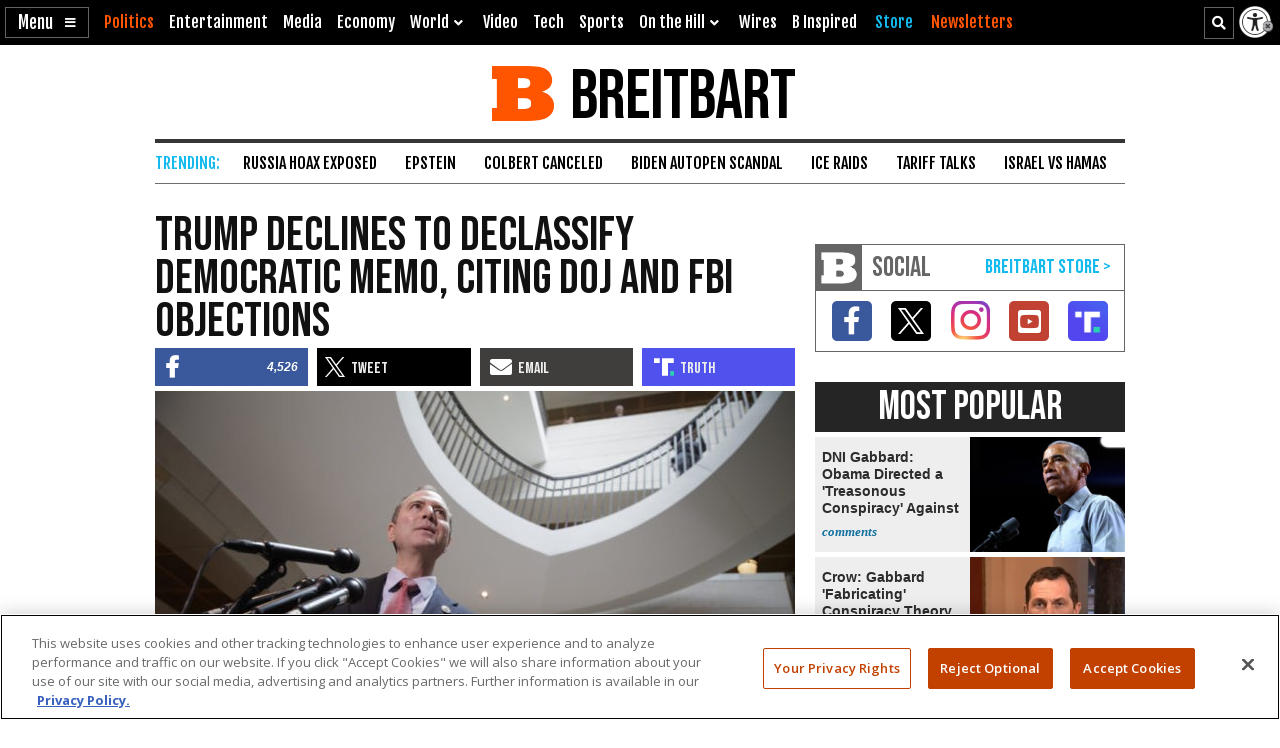

--- FILE ---
content_type: text/html; charset=utf-8
request_url: https://www.google.com/recaptcha/api2/aframe
body_size: 151
content:
<!DOCTYPE HTML><html><head><meta http-equiv="content-type" content="text/html; charset=UTF-8"></head><body><script nonce="fp9YmYvLmyk6nb8Ngm7EYQ">/** Anti-fraud and anti-abuse applications only. See google.com/recaptcha */ try{var clients={'sodar':'https://pagead2.googlesyndication.com/pagead/sodar?'};window.addEventListener("message",function(a){try{if(a.source===window.parent){var b=JSON.parse(a.data);var c=clients[b['id']];if(c){var d=document.createElement('img');d.src=c+b['params']+'&rc='+(localStorage.getItem("rc::a")?sessionStorage.getItem("rc::b"):"");window.document.body.appendChild(d);sessionStorage.setItem("rc::e",parseInt(sessionStorage.getItem("rc::e")||0)+1);localStorage.setItem("rc::h",'1769982644414');}}}catch(b){}});window.parent.postMessage("_grecaptcha_ready", "*");}catch(b){}</script></body></html>